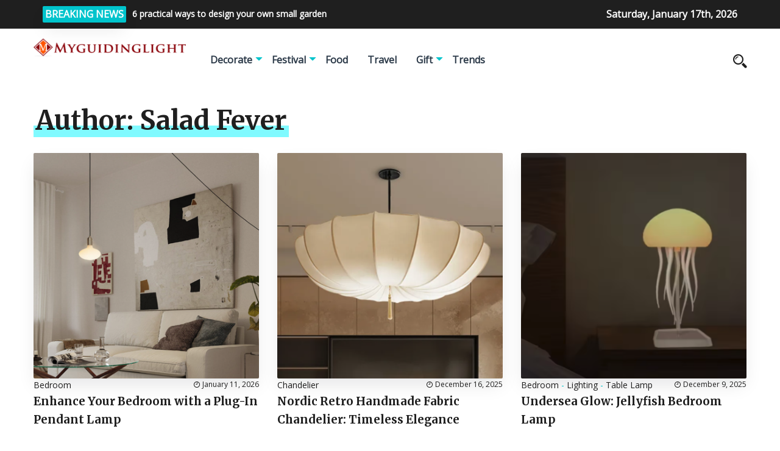

--- FILE ---
content_type: text/html; charset=UTF-8
request_url: https://www.myguidinglight.org/author/chloe/
body_size: 10197
content:
<!DOCTYPE html>
<html>
	<head lang="en-US" prefix="og: https://ogp.me/ns#">
        <meta charset="UTF-8" />

		<!-- Mobile Specific Data -->
		<meta name="viewport" content="width=device-width, initial-scale=1.0">
		<meta http-equiv="X-UA-Compatible" content="ie=edge">
        
<!-- Search Engine Optimization by Rank Math - https://s.rankmath.com/home -->
<title>Salad Fever - Myguidinglight</title>
<meta name="robots" content="follow, noindex"/>
<meta property="og:locale" content="en_US" />
<meta property="og:type" content="profile" />
<meta property="og:title" content="Salad Fever - Myguidinglight" />
<meta property="og:url" content="https://www.myguidinglight.org/author/chloe/" />
<meta property="og:site_name" content="Myguidinglight" />
<meta name="twitter:card" content="summary_large_image" />
<meta name="twitter:title" content="Salad Fever - Myguidinglight" />
<meta name="twitter:label1" content="Name" />
<meta name="twitter:data1" content="Salad Fever" />
<meta name="twitter:label2" content="Posts" />
<meta name="twitter:data2" content="1425" />
<script type="application/ld+json" class="rank-math-schema">{"@context":"https://schema.org","@graph":[{"@type":"Person","@id":"https://www.myguidinglight.org/#person","name":"My WordPress","image":{"@type":"ImageObject","@id":"https://www.myguidinglight.org/#logo","url":"https://www.myguidinglight.org/wp-content/uploads/2022/05/Myguidinglight1-1-150x71.png","contentUrl":"https://www.myguidinglight.org/wp-content/uploads/2022/05/Myguidinglight1-1-150x71.png","caption":"My WordPress","inLanguage":"en-US"}},{"@type":"WebSite","@id":"https://www.myguidinglight.org/#website","url":"https://www.myguidinglight.org","name":"My WordPress","publisher":{"@id":"https://www.myguidinglight.org/#person"},"inLanguage":"en-US"},{"@type":"ProfilePage","@id":"https://www.myguidinglight.org/author/chloe/#webpage","url":"https://www.myguidinglight.org/author/chloe/","name":"Salad Fever - Myguidinglight","isPartOf":{"@id":"https://www.myguidinglight.org/#website"},"inLanguage":"en-US"},{"@type":"Person","@id":"https://www.myguidinglight.org/author/chloe/","name":"Salad Fever","url":"https://www.myguidinglight.org/author/chloe/","image":{"@type":"ImageObject","@id":"https://secure.gravatar.com/avatar/e2003ec88b791fa240ac8b0b05d8d164?s=96&amp;d=mm&amp;r=g","url":"https://secure.gravatar.com/avatar/e2003ec88b791fa240ac8b0b05d8d164?s=96&amp;d=mm&amp;r=g","caption":"Salad Fever","inLanguage":"en-US"},"sameAs":["https://www.myguidinglight.org"],"mainEntityOfPage":{"@id":"https://www.myguidinglight.org/author/chloe/#webpage"}}]}</script>
<!-- /Rank Math WordPress SEO plugin -->

<link rel='dns-prefetch' href='//fonts.googleapis.com' />
<link rel="alternate" type="application/rss+xml" title="Myguidinglight &raquo; Feed" href="https://www.myguidinglight.org/feed/" />
<link rel="alternate" type="application/rss+xml" title="Myguidinglight &raquo; Comments Feed" href="https://www.myguidinglight.org/comments/feed/" />
<link rel="alternate" type="application/rss+xml" title="Myguidinglight &raquo; Posts by Salad Fever Feed" href="https://www.myguidinglight.org/author/chloe/feed/" />
<script type="text/javascript">
window._wpemojiSettings = {"baseUrl":"https:\/\/s.w.org\/images\/core\/emoji\/14.0.0\/72x72\/","ext":".png","svgUrl":"https:\/\/s.w.org\/images\/core\/emoji\/14.0.0\/svg\/","svgExt":".svg","source":{"concatemoji":"https:\/\/www.myguidinglight.org\/wp-includes\/js\/wp-emoji-release.min.js?ver=6.3.2"}};
/*! This file is auto-generated */
!function(i,n){var o,s,e;function c(e){try{var t={supportTests:e,timestamp:(new Date).valueOf()};sessionStorage.setItem(o,JSON.stringify(t))}catch(e){}}function p(e,t,n){e.clearRect(0,0,e.canvas.width,e.canvas.height),e.fillText(t,0,0);var t=new Uint32Array(e.getImageData(0,0,e.canvas.width,e.canvas.height).data),r=(e.clearRect(0,0,e.canvas.width,e.canvas.height),e.fillText(n,0,0),new Uint32Array(e.getImageData(0,0,e.canvas.width,e.canvas.height).data));return t.every(function(e,t){return e===r[t]})}function u(e,t,n){switch(t){case"flag":return n(e,"\ud83c\udff3\ufe0f\u200d\u26a7\ufe0f","\ud83c\udff3\ufe0f\u200b\u26a7\ufe0f")?!1:!n(e,"\ud83c\uddfa\ud83c\uddf3","\ud83c\uddfa\u200b\ud83c\uddf3")&&!n(e,"\ud83c\udff4\udb40\udc67\udb40\udc62\udb40\udc65\udb40\udc6e\udb40\udc67\udb40\udc7f","\ud83c\udff4\u200b\udb40\udc67\u200b\udb40\udc62\u200b\udb40\udc65\u200b\udb40\udc6e\u200b\udb40\udc67\u200b\udb40\udc7f");case"emoji":return!n(e,"\ud83e\udef1\ud83c\udffb\u200d\ud83e\udef2\ud83c\udfff","\ud83e\udef1\ud83c\udffb\u200b\ud83e\udef2\ud83c\udfff")}return!1}function f(e,t,n){var r="undefined"!=typeof WorkerGlobalScope&&self instanceof WorkerGlobalScope?new OffscreenCanvas(300,150):i.createElement("canvas"),a=r.getContext("2d",{willReadFrequently:!0}),o=(a.textBaseline="top",a.font="600 32px Arial",{});return e.forEach(function(e){o[e]=t(a,e,n)}),o}function t(e){var t=i.createElement("script");t.src=e,t.defer=!0,i.head.appendChild(t)}"undefined"!=typeof Promise&&(o="wpEmojiSettingsSupports",s=["flag","emoji"],n.supports={everything:!0,everythingExceptFlag:!0},e=new Promise(function(e){i.addEventListener("DOMContentLoaded",e,{once:!0})}),new Promise(function(t){var n=function(){try{var e=JSON.parse(sessionStorage.getItem(o));if("object"==typeof e&&"number"==typeof e.timestamp&&(new Date).valueOf()<e.timestamp+604800&&"object"==typeof e.supportTests)return e.supportTests}catch(e){}return null}();if(!n){if("undefined"!=typeof Worker&&"undefined"!=typeof OffscreenCanvas&&"undefined"!=typeof URL&&URL.createObjectURL&&"undefined"!=typeof Blob)try{var e="postMessage("+f.toString()+"("+[JSON.stringify(s),u.toString(),p.toString()].join(",")+"));",r=new Blob([e],{type:"text/javascript"}),a=new Worker(URL.createObjectURL(r),{name:"wpTestEmojiSupports"});return void(a.onmessage=function(e){c(n=e.data),a.terminate(),t(n)})}catch(e){}c(n=f(s,u,p))}t(n)}).then(function(e){for(var t in e)n.supports[t]=e[t],n.supports.everything=n.supports.everything&&n.supports[t],"flag"!==t&&(n.supports.everythingExceptFlag=n.supports.everythingExceptFlag&&n.supports[t]);n.supports.everythingExceptFlag=n.supports.everythingExceptFlag&&!n.supports.flag,n.DOMReady=!1,n.readyCallback=function(){n.DOMReady=!0}}).then(function(){return e}).then(function(){var e;n.supports.everything||(n.readyCallback(),(e=n.source||{}).concatemoji?t(e.concatemoji):e.wpemoji&&e.twemoji&&(t(e.twemoji),t(e.wpemoji)))}))}((window,document),window._wpemojiSettings);
</script>
<style type="text/css">
img.wp-smiley,
img.emoji {
	display: inline !important;
	border: none !important;
	box-shadow: none !important;
	height: 1em !important;
	width: 1em !important;
	margin: 0 0.07em !important;
	vertical-align: -0.1em !important;
	background: none !important;
	padding: 0 !important;
}
</style>
	<link rel='stylesheet' id='wp-block-library-css' href='https://www.myguidinglight.org/wp-includes/css/dist/block-library/style.min.css?ver=6.3.2' type='text/css' media='all' />
<style id='wp-block-library-inline-css' type='text/css'>
.has-text-align-justify{text-align:justify;}
</style>
<link rel='stylesheet' id='mediaelement-css' href='https://www.myguidinglight.org/wp-includes/js/mediaelement/mediaelementplayer-legacy.min.css?ver=4.2.17' type='text/css' media='all' />
<link rel='stylesheet' id='wp-mediaelement-css' href='https://www.myguidinglight.org/wp-includes/js/mediaelement/wp-mediaelement.min.css?ver=6.3.2' type='text/css' media='all' />
<style id='classic-theme-styles-inline-css' type='text/css'>
/*! This file is auto-generated */
.wp-block-button__link{color:#fff;background-color:#32373c;border-radius:9999px;box-shadow:none;text-decoration:none;padding:calc(.667em + 2px) calc(1.333em + 2px);font-size:1.125em}.wp-block-file__button{background:#32373c;color:#fff;text-decoration:none}
</style>
<style id='global-styles-inline-css' type='text/css'>
body{--wp--preset--color--black: #000000;--wp--preset--color--cyan-bluish-gray: #abb8c3;--wp--preset--color--white: #ffffff;--wp--preset--color--pale-pink: #f78da7;--wp--preset--color--vivid-red: #cf2e2e;--wp--preset--color--luminous-vivid-orange: #ff6900;--wp--preset--color--luminous-vivid-amber: #fcb900;--wp--preset--color--light-green-cyan: #7bdcb5;--wp--preset--color--vivid-green-cyan: #00d084;--wp--preset--color--pale-cyan-blue: #8ed1fc;--wp--preset--color--vivid-cyan-blue: #0693e3;--wp--preset--color--vivid-purple: #9b51e0;--wp--preset--gradient--vivid-cyan-blue-to-vivid-purple: linear-gradient(135deg,rgba(6,147,227,1) 0%,rgb(155,81,224) 100%);--wp--preset--gradient--light-green-cyan-to-vivid-green-cyan: linear-gradient(135deg,rgb(122,220,180) 0%,rgb(0,208,130) 100%);--wp--preset--gradient--luminous-vivid-amber-to-luminous-vivid-orange: linear-gradient(135deg,rgba(252,185,0,1) 0%,rgba(255,105,0,1) 100%);--wp--preset--gradient--luminous-vivid-orange-to-vivid-red: linear-gradient(135deg,rgba(255,105,0,1) 0%,rgb(207,46,46) 100%);--wp--preset--gradient--very-light-gray-to-cyan-bluish-gray: linear-gradient(135deg,rgb(238,238,238) 0%,rgb(169,184,195) 100%);--wp--preset--gradient--cool-to-warm-spectrum: linear-gradient(135deg,rgb(74,234,220) 0%,rgb(151,120,209) 20%,rgb(207,42,186) 40%,rgb(238,44,130) 60%,rgb(251,105,98) 80%,rgb(254,248,76) 100%);--wp--preset--gradient--blush-light-purple: linear-gradient(135deg,rgb(255,206,236) 0%,rgb(152,150,240) 100%);--wp--preset--gradient--blush-bordeaux: linear-gradient(135deg,rgb(254,205,165) 0%,rgb(254,45,45) 50%,rgb(107,0,62) 100%);--wp--preset--gradient--luminous-dusk: linear-gradient(135deg,rgb(255,203,112) 0%,rgb(199,81,192) 50%,rgb(65,88,208) 100%);--wp--preset--gradient--pale-ocean: linear-gradient(135deg,rgb(255,245,203) 0%,rgb(182,227,212) 50%,rgb(51,167,181) 100%);--wp--preset--gradient--electric-grass: linear-gradient(135deg,rgb(202,248,128) 0%,rgb(113,206,126) 100%);--wp--preset--gradient--midnight: linear-gradient(135deg,rgb(2,3,129) 0%,rgb(40,116,252) 100%);--wp--preset--font-size--small: 13px;--wp--preset--font-size--medium: 20px;--wp--preset--font-size--large: 36px;--wp--preset--font-size--x-large: 42px;--wp--preset--spacing--20: 0.44rem;--wp--preset--spacing--30: 0.67rem;--wp--preset--spacing--40: 1rem;--wp--preset--spacing--50: 1.5rem;--wp--preset--spacing--60: 2.25rem;--wp--preset--spacing--70: 3.38rem;--wp--preset--spacing--80: 5.06rem;--wp--preset--shadow--natural: 6px 6px 9px rgba(0, 0, 0, 0.2);--wp--preset--shadow--deep: 12px 12px 50px rgba(0, 0, 0, 0.4);--wp--preset--shadow--sharp: 6px 6px 0px rgba(0, 0, 0, 0.2);--wp--preset--shadow--outlined: 6px 6px 0px -3px rgba(255, 255, 255, 1), 6px 6px rgba(0, 0, 0, 1);--wp--preset--shadow--crisp: 6px 6px 0px rgba(0, 0, 0, 1);}:where(.is-layout-flex){gap: 0.5em;}:where(.is-layout-grid){gap: 0.5em;}body .is-layout-flow > .alignleft{float: left;margin-inline-start: 0;margin-inline-end: 2em;}body .is-layout-flow > .alignright{float: right;margin-inline-start: 2em;margin-inline-end: 0;}body .is-layout-flow > .aligncenter{margin-left: auto !important;margin-right: auto !important;}body .is-layout-constrained > .alignleft{float: left;margin-inline-start: 0;margin-inline-end: 2em;}body .is-layout-constrained > .alignright{float: right;margin-inline-start: 2em;margin-inline-end: 0;}body .is-layout-constrained > .aligncenter{margin-left: auto !important;margin-right: auto !important;}body .is-layout-constrained > :where(:not(.alignleft):not(.alignright):not(.alignfull)){max-width: var(--wp--style--global--content-size);margin-left: auto !important;margin-right: auto !important;}body .is-layout-constrained > .alignwide{max-width: var(--wp--style--global--wide-size);}body .is-layout-flex{display: flex;}body .is-layout-flex{flex-wrap: wrap;align-items: center;}body .is-layout-flex > *{margin: 0;}body .is-layout-grid{display: grid;}body .is-layout-grid > *{margin: 0;}:where(.wp-block-columns.is-layout-flex){gap: 2em;}:where(.wp-block-columns.is-layout-grid){gap: 2em;}:where(.wp-block-post-template.is-layout-flex){gap: 1.25em;}:where(.wp-block-post-template.is-layout-grid){gap: 1.25em;}.has-black-color{color: var(--wp--preset--color--black) !important;}.has-cyan-bluish-gray-color{color: var(--wp--preset--color--cyan-bluish-gray) !important;}.has-white-color{color: var(--wp--preset--color--white) !important;}.has-pale-pink-color{color: var(--wp--preset--color--pale-pink) !important;}.has-vivid-red-color{color: var(--wp--preset--color--vivid-red) !important;}.has-luminous-vivid-orange-color{color: var(--wp--preset--color--luminous-vivid-orange) !important;}.has-luminous-vivid-amber-color{color: var(--wp--preset--color--luminous-vivid-amber) !important;}.has-light-green-cyan-color{color: var(--wp--preset--color--light-green-cyan) !important;}.has-vivid-green-cyan-color{color: var(--wp--preset--color--vivid-green-cyan) !important;}.has-pale-cyan-blue-color{color: var(--wp--preset--color--pale-cyan-blue) !important;}.has-vivid-cyan-blue-color{color: var(--wp--preset--color--vivid-cyan-blue) !important;}.has-vivid-purple-color{color: var(--wp--preset--color--vivid-purple) !important;}.has-black-background-color{background-color: var(--wp--preset--color--black) !important;}.has-cyan-bluish-gray-background-color{background-color: var(--wp--preset--color--cyan-bluish-gray) !important;}.has-white-background-color{background-color: var(--wp--preset--color--white) !important;}.has-pale-pink-background-color{background-color: var(--wp--preset--color--pale-pink) !important;}.has-vivid-red-background-color{background-color: var(--wp--preset--color--vivid-red) !important;}.has-luminous-vivid-orange-background-color{background-color: var(--wp--preset--color--luminous-vivid-orange) !important;}.has-luminous-vivid-amber-background-color{background-color: var(--wp--preset--color--luminous-vivid-amber) !important;}.has-light-green-cyan-background-color{background-color: var(--wp--preset--color--light-green-cyan) !important;}.has-vivid-green-cyan-background-color{background-color: var(--wp--preset--color--vivid-green-cyan) !important;}.has-pale-cyan-blue-background-color{background-color: var(--wp--preset--color--pale-cyan-blue) !important;}.has-vivid-cyan-blue-background-color{background-color: var(--wp--preset--color--vivid-cyan-blue) !important;}.has-vivid-purple-background-color{background-color: var(--wp--preset--color--vivid-purple) !important;}.has-black-border-color{border-color: var(--wp--preset--color--black) !important;}.has-cyan-bluish-gray-border-color{border-color: var(--wp--preset--color--cyan-bluish-gray) !important;}.has-white-border-color{border-color: var(--wp--preset--color--white) !important;}.has-pale-pink-border-color{border-color: var(--wp--preset--color--pale-pink) !important;}.has-vivid-red-border-color{border-color: var(--wp--preset--color--vivid-red) !important;}.has-luminous-vivid-orange-border-color{border-color: var(--wp--preset--color--luminous-vivid-orange) !important;}.has-luminous-vivid-amber-border-color{border-color: var(--wp--preset--color--luminous-vivid-amber) !important;}.has-light-green-cyan-border-color{border-color: var(--wp--preset--color--light-green-cyan) !important;}.has-vivid-green-cyan-border-color{border-color: var(--wp--preset--color--vivid-green-cyan) !important;}.has-pale-cyan-blue-border-color{border-color: var(--wp--preset--color--pale-cyan-blue) !important;}.has-vivid-cyan-blue-border-color{border-color: var(--wp--preset--color--vivid-cyan-blue) !important;}.has-vivid-purple-border-color{border-color: var(--wp--preset--color--vivid-purple) !important;}.has-vivid-cyan-blue-to-vivid-purple-gradient-background{background: var(--wp--preset--gradient--vivid-cyan-blue-to-vivid-purple) !important;}.has-light-green-cyan-to-vivid-green-cyan-gradient-background{background: var(--wp--preset--gradient--light-green-cyan-to-vivid-green-cyan) !important;}.has-luminous-vivid-amber-to-luminous-vivid-orange-gradient-background{background: var(--wp--preset--gradient--luminous-vivid-amber-to-luminous-vivid-orange) !important;}.has-luminous-vivid-orange-to-vivid-red-gradient-background{background: var(--wp--preset--gradient--luminous-vivid-orange-to-vivid-red) !important;}.has-very-light-gray-to-cyan-bluish-gray-gradient-background{background: var(--wp--preset--gradient--very-light-gray-to-cyan-bluish-gray) !important;}.has-cool-to-warm-spectrum-gradient-background{background: var(--wp--preset--gradient--cool-to-warm-spectrum) !important;}.has-blush-light-purple-gradient-background{background: var(--wp--preset--gradient--blush-light-purple) !important;}.has-blush-bordeaux-gradient-background{background: var(--wp--preset--gradient--blush-bordeaux) !important;}.has-luminous-dusk-gradient-background{background: var(--wp--preset--gradient--luminous-dusk) !important;}.has-pale-ocean-gradient-background{background: var(--wp--preset--gradient--pale-ocean) !important;}.has-electric-grass-gradient-background{background: var(--wp--preset--gradient--electric-grass) !important;}.has-midnight-gradient-background{background: var(--wp--preset--gradient--midnight) !important;}.has-small-font-size{font-size: var(--wp--preset--font-size--small) !important;}.has-medium-font-size{font-size: var(--wp--preset--font-size--medium) !important;}.has-large-font-size{font-size: var(--wp--preset--font-size--large) !important;}.has-x-large-font-size{font-size: var(--wp--preset--font-size--x-large) !important;}
.wp-block-navigation a:where(:not(.wp-element-button)){color: inherit;}
:where(.wp-block-post-template.is-layout-flex){gap: 1.25em;}:where(.wp-block-post-template.is-layout-grid){gap: 1.25em;}
:where(.wp-block-columns.is-layout-flex){gap: 2em;}:where(.wp-block-columns.is-layout-grid){gap: 2em;}
.wp-block-pullquote{font-size: 1.5em;line-height: 1.6;}
</style>
<link rel='stylesheet' id='prem-gfonts-css' href='https://fonts.googleapis.com/css?family=Merriweather%3Awght%40300%2C400%2C700%7COpen+Sans%3Awght%40300%3B400%3B600%3B700&#038;subset=cyrillic-ext%2Ccyrillic%2Cvietnamese%2Clatin-ext%2Clatin&#038;ver=1.0.0' type='text/css' media='all' />
<link rel='stylesheet' id='prem-normalize-css' href='https://www.myguidinglight.org/wp-content/themes/prem-blog/assets/css/normalize.css?ver=1.5' type='text/css' media='all' />
<link rel='stylesheet' id='prem-icofont-css' href='https://www.myguidinglight.org/wp-content/themes/prem-blog/assets/css/icofont.min.css?ver=1.5' type='text/css' media='all' />
<link rel='stylesheet' id='prem-bootstrap-grid-css' href='https://www.myguidinglight.org/wp-content/themes/prem-blog/assets/css/bootstrap-grid.css?ver=1.0.0' type='text/css' media='all' />
<link rel='stylesheet' id='prem-main-style-css' href='https://www.myguidinglight.org/wp-content/themes/prem-blog/assets/css/main.css?ver=1.5' type='text/css' media='all' />
<link rel='stylesheet' id='prem-slick-css' href='https://www.myguidinglight.org/wp-content/themes/prem-blog/assets/css/slick.css?ver=1.5' type='text/css' media='all' />
<link rel='stylesheet' id='prem-slick-theme-css' href='https://www.myguidinglight.org/wp-content/themes/prem-blog/assets/css/slick-theme.css?ver=1.5' type='text/css' media='all' />
<link rel='stylesheet' id='prem-style-css-css' href='https://www.myguidinglight.org/wp-content/themes/prem-blog/style.css?ver=1.5' type='text/css' media='all' />
<link rel='stylesheet' id='jetpack_css-css' href='https://www.myguidinglight.org/wp-content/plugins/jetpack/css/jetpack.css?ver=11.2' type='text/css' media='all' />
<script type='text/javascript' src='https://www.myguidinglight.org/wp-includes/js/jquery/jquery.min.js?ver=3.7.0' id='jquery-core-js'></script>
<script type='text/javascript' src='https://www.myguidinglight.org/wp-includes/js/jquery/jquery-migrate.min.js?ver=3.4.1' id='jquery-migrate-js'></script>
<script type='text/javascript' id='afp_script-js-extra'>
/* <![CDATA[ */
var afp_vars = {"afp_nonce":"2a3067df45","afp_ajax_url":"https:\/\/www.myguidinglight.org\/wp-admin\/admin-ajax.php"};
/* ]]> */
</script>
<script type='text/javascript' src='https://www.myguidinglight.org/wp-content/themes/prem-blog/assets/js/ajax-filter-post.js' id='afp_script-js'></script>
<link rel="https://api.w.org/" href="https://www.myguidinglight.org/wp-json/" /><link rel="alternate" type="application/json" href="https://www.myguidinglight.org/wp-json/wp/v2/users/1" /><link rel="EditURI" type="application/rsd+xml" title="RSD" href="https://www.myguidinglight.org/xmlrpc.php?rsd" />
<meta name="generator" content="WordPress 6.3.2" />
<style>img#wpstats{display:none}</style>
	<link rel="icon" href="https://www.myguidinglight.org/wp-content/uploads/2022/05/cropped-myguidinglight3-32x32.png" sizes="32x32" />
<link rel="icon" href="https://www.myguidinglight.org/wp-content/uploads/2022/05/cropped-myguidinglight3-192x192.png" sizes="192x192" />
<link rel="apple-touch-icon" href="https://www.myguidinglight.org/wp-content/uploads/2022/05/cropped-myguidinglight3-180x180.png" />
<meta name="msapplication-TileImage" content="https://www.myguidinglight.org/wp-content/uploads/2022/05/cropped-myguidinglight3-270x270.png" />
	</head>
	<body class="archive author author-chloe author-1 wp-custom-logo wp-embed-responsive">
                <a class="skip-link" href="#content">
        Skip to content</a>
		<div class="mobile-menu-overlay"></div>
      <div class="ct-topbar">
    <div class="container">
        <div class="col-md-8">
            <div class="ct-header-left clearfix">
                <div class="ct-breaking-title">
                    <p>BREAKING NEWS</p>
                </div>
            <div class="ct-breaking-container clearfix">
                            <div class="ct-breaking-post-title">
                    <a href="https://www.myguidinglight.org/2021/04/25/6-practical-ways-to-design-your-own-small-garden/"><p>6 practical ways to design your own small garden</p></a>
                </div>
                                <div class="ct-breaking-post-title">
                    <a href="https://www.myguidinglight.org/2021/07/19/bedroom-background-wall-design-tips/"><p>Bedroom background wall design Tips</p></a>
                </div>
                                <div class="ct-breaking-post-title">
                    <a href="https://www.myguidinglight.org/2021/10/08/beautiful-kitchen-designs-will-make-you-fall-in-love-with-cooking/"><p>Beautiful kitchen designs will make you fall in love with cooking</p></a>
                </div>
                                <div class="ct-breaking-post-title">
                    <a href="https://www.myguidinglight.org/2021/11/25/delicious-and-easy-dinner-ideas-for-you/"><p>Delicious and easy dinner ideas for you</p></a>
                </div>
                                        </div>


            </div><!-- /.ct-header-left -->
        </div>

        <div class="col-md-4">
            <div class="ct-header-right">
                <span id="ct-datetime">Saturday, January 17th, 2026</span>
            </div><!-- /.ct-header-right -->
        </div>
    </div><!-- /.ct-topbar -->
</div>
	    <header class="site-header">
	        <div class="container">
	            <div class="row vertical-align">
	                <div class="col-md-12 header-left clearfix">
	                	<div class="site-branding">
    <a href="https://www.myguidinglight.org/" class="custom-logo-link" rel="home"><img width="546" height="71" src="https://www.myguidinglight.org/wp-content/uploads/2022/05/Myguidinglight1-1.png" class="custom-logo" alt="Myguidinglight" decoding="async" srcset="https://www.myguidinglight.org/wp-content/uploads/2022/05/Myguidinglight1-1.png 546w, https://www.myguidinglight.org/wp-content/uploads/2022/05/Myguidinglight1-1-300x39.png 300w" sizes="(max-width: 546px) 100vw, 546px" /></a></div><!-- /.site-branding -->
		                <nav class="site-navigation">
		                	<nav class="menu-menu-container"><ul id="menu-menu" class="main-nav"><li id="menu-item-8" class="menu-item menu-item-type-taxonomy menu-item-object-category menu-item-has-children menu-item-8"><a href="https://www.myguidinglight.org/category/decorate/">Decorate</a>
<ul class="sub-menu">
	<li id="menu-item-9" class="menu-item menu-item-type-taxonomy menu-item-object-category menu-item-has-children menu-item-9"><a href="https://www.myguidinglight.org/category/decorate/room/">Room</a>
	<ul class="sub-menu">
		<li id="menu-item-10" class="menu-item menu-item-type-taxonomy menu-item-object-category menu-item-10"><a href="https://www.myguidinglight.org/category/decorate/room/bedroom/">Bedroom</a></li>
		<li id="menu-item-11" class="menu-item menu-item-type-taxonomy menu-item-object-category menu-item-11"><a href="https://www.myguidinglight.org/category/decorate/room/kitchen/">Kitchen</a></li>
		<li id="menu-item-12" class="menu-item menu-item-type-taxonomy menu-item-object-category menu-item-12"><a href="https://www.myguidinglight.org/category/decorate/room/living-room/">Living Room</a></li>
		<li id="menu-item-13" class="menu-item menu-item-type-taxonomy menu-item-object-category menu-item-13"><a href="https://www.myguidinglight.org/category/decorate/room/study-room/">Study Room</a></li>
		<li id="menu-item-14" class="menu-item menu-item-type-taxonomy menu-item-object-category menu-item-14"><a href="https://www.myguidinglight.org/category/decorate/room/corridor/">Corridor</a></li>
		<li id="menu-item-15" class="menu-item menu-item-type-taxonomy menu-item-object-category menu-item-15"><a href="https://www.myguidinglight.org/category/decorate/room/bathroom/">Bathroom</a></li>
		<li id="menu-item-17" class="menu-item menu-item-type-taxonomy menu-item-object-category menu-item-17"><a href="https://www.myguidinglight.org/category/decorate/room/garden/">Garden</a></li>
		<li id="menu-item-18" class="menu-item menu-item-type-taxonomy menu-item-object-category menu-item-18"><a href="https://www.myguidinglight.org/category/decorate/room/yard/">Yard</a></li>
	</ul>
</li>
	<li id="menu-item-19" class="menu-item menu-item-type-taxonomy menu-item-object-category menu-item-has-children menu-item-19"><a href="https://www.myguidinglight.org/category/decorate/lighting/">Lighting</a>
	<ul class="sub-menu">
		<li id="menu-item-20" class="menu-item menu-item-type-taxonomy menu-item-object-category menu-item-20"><a href="https://www.myguidinglight.org/category/decorate/lighting/pendant-light/">Pendant Light</a></li>
		<li id="menu-item-21" class="menu-item menu-item-type-taxonomy menu-item-object-category menu-item-21"><a href="https://www.myguidinglight.org/category/decorate/lighting/wall-lamp/">Wall Lamp</a></li>
		<li id="menu-item-22" class="menu-item menu-item-type-taxonomy menu-item-object-category menu-item-22"><a href="https://www.myguidinglight.org/category/decorate/lighting/table-lamp/">Table Lamp</a></li>
		<li id="menu-item-23" class="menu-item menu-item-type-taxonomy menu-item-object-category menu-item-23"><a href="https://www.myguidinglight.org/category/decorate/lighting/ceiling-light/">Ceiling Light</a></li>
		<li id="menu-item-24" class="menu-item menu-item-type-taxonomy menu-item-object-category menu-item-24"><a href="https://www.myguidinglight.org/category/decorate/lighting/chandelier/">Chandelier</a></li>
		<li id="menu-item-25" class="menu-item menu-item-type-taxonomy menu-item-object-category menu-item-25"><a href="https://www.myguidinglight.org/category/decorate/lighting/track-lighting/">Track Lighting</a></li>
		<li id="menu-item-26" class="menu-item menu-item-type-taxonomy menu-item-object-category menu-item-26"><a href="https://www.myguidinglight.org/category/decorate/lighting/downlight/">Downlight</a></li>
		<li id="menu-item-27" class="menu-item menu-item-type-taxonomy menu-item-object-category menu-item-27"><a href="https://www.myguidinglight.org/category/decorate/lighting/outdoor-light/">Outdoor Light</a></li>
	</ul>
</li>
</ul>
</li>
<li id="menu-item-28" class="menu-item menu-item-type-taxonomy menu-item-object-category menu-item-has-children menu-item-28"><a href="https://www.myguidinglight.org/category/festival/">Festival</a>
<ul class="sub-menu">
	<li id="menu-item-29" class="menu-item menu-item-type-taxonomy menu-item-object-category menu-item-29"><a href="https://www.myguidinglight.org/category/festival/easter/">Easter</a></li>
	<li id="menu-item-30" class="menu-item menu-item-type-taxonomy menu-item-object-category menu-item-30"><a href="https://www.myguidinglight.org/category/festival/mothers-day/">Mother&#8217;s Day</a></li>
	<li id="menu-item-31" class="menu-item menu-item-type-taxonomy menu-item-object-category menu-item-31"><a href="https://www.myguidinglight.org/category/festival/fathers-day/">Father&#8217;s Day</a></li>
	<li id="menu-item-32" class="menu-item menu-item-type-taxonomy menu-item-object-category menu-item-32"><a href="https://www.myguidinglight.org/category/festival/childrens-day/">Children&#8217;s Day</a></li>
	<li id="menu-item-33" class="menu-item menu-item-type-taxonomy menu-item-object-category menu-item-33"><a href="https://www.myguidinglight.org/category/festival/black-friday/">Black Friday</a></li>
	<li id="menu-item-34" class="menu-item menu-item-type-taxonomy menu-item-object-category menu-item-34"><a href="https://www.myguidinglight.org/category/festival/cyber-monday/">Cyber Monday</a></li>
	<li id="menu-item-35" class="menu-item menu-item-type-taxonomy menu-item-object-category menu-item-35"><a href="https://www.myguidinglight.org/category/festival/christmas/">Christmas</a></li>
	<li id="menu-item-36" class="menu-item menu-item-type-taxonomy menu-item-object-category menu-item-36"><a href="https://www.myguidinglight.org/category/festival/valentines-day/">Valentine&#8217;s Day</a></li>
</ul>
</li>
<li id="menu-item-37" class="menu-item menu-item-type-taxonomy menu-item-object-category menu-item-37"><a href="https://www.myguidinglight.org/category/food/">Food</a></li>
<li id="menu-item-38" class="menu-item menu-item-type-taxonomy menu-item-object-category menu-item-38"><a href="https://www.myguidinglight.org/category/travel/">Travel</a></li>
<li id="menu-item-39" class="menu-item menu-item-type-taxonomy menu-item-object-category menu-item-has-children menu-item-39"><a href="https://www.myguidinglight.org/category/gift/">Gift</a>
<ul class="sub-menu">
	<li id="menu-item-40" class="menu-item menu-item-type-taxonomy menu-item-object-category menu-item-40"><a href="https://www.myguidinglight.org/category/gift/birthday-gift/">Birthday Gift</a></li>
	<li id="menu-item-41" class="menu-item menu-item-type-taxonomy menu-item-object-category menu-item-41"><a href="https://www.myguidinglight.org/category/gift/festival-gift/">Festival Gift</a></li>
	<li id="menu-item-42" class="menu-item menu-item-type-taxonomy menu-item-object-category menu-item-42"><a href="https://www.myguidinglight.org/category/gift/new-home-gift/">New Home Gift</a></li>
	<li id="menu-item-43" class="menu-item menu-item-type-taxonomy menu-item-object-category menu-item-43"><a href="https://www.myguidinglight.org/category/gift/new-years-gift/">New Year&#8217;s Gift</a></li>
</ul>
</li>
<li id="menu-item-44" class="menu-item menu-item-type-taxonomy menu-item-object-category menu-item-44"><a href="https://www.myguidinglight.org/category/trends/">Trends</a></li>
</ul></nav>	                	</nav>
	                	<div class="prr-iconset desktop clearfix">
							<div class="prr-social">
										               </div><!-- .prr-social -->
							<div class="prr-useful">
								<a href="#" class="js-search-icon"><span class="search-icon"><span class="icon icofont-search-2"></span></span></a>
							</div><!-- .prr-useful -->

                            <div class="search-dropdown search-default">
                                <div class="header-search-form clearfix">
                                    <form role="search" method="get" class="search-form" action="https://www.myguidinglight.org/">
				<label>
					<span class="screen-reader-text">Search for:</span>
					<input type="search" class="search-field" placeholder="Search &hellip;" value="" name="s" />
				</label>
				<input type="submit" class="search-submit" value="Search" />
			</form>                                    <a href="#" class="prr-icon-close"><span class="icofont-close"></span></a>
                                </div><!-- /.search-form -->
                            </div><!-- /.search-dropdown -->
	                	</div><!-- .prr-iconset -->

                        <a href="#" class="menubar-right"><span class="icon icofont-navigation-menu"></span></a>
	                </div><!-- .col-md-12 -->

	            </div><!-- .row -->
	        </div><!-- .container -->

	        <div class="container mobile-menu-container">
			    <div class="row">
				    <div class="mobile-navigation">
		        		<nav class="nav-parent">
				            <ul id="menu-menu-1" class="mobile-nav"><li class="menu-item menu-item-type-taxonomy menu-item-object-category menu-item-has-children menu-item-8"><a href="https://www.myguidinglight.org/category/decorate/">Decorate</a>
<ul class="sub-menu">
	<li class="menu-item menu-item-type-taxonomy menu-item-object-category menu-item-has-children menu-item-9"><a href="https://www.myguidinglight.org/category/decorate/room/">Room</a>
	<ul class="sub-menu">
		<li class="menu-item menu-item-type-taxonomy menu-item-object-category menu-item-10"><a href="https://www.myguidinglight.org/category/decorate/room/bedroom/">Bedroom</a></li>
		<li class="menu-item menu-item-type-taxonomy menu-item-object-category menu-item-11"><a href="https://www.myguidinglight.org/category/decorate/room/kitchen/">Kitchen</a></li>
		<li class="menu-item menu-item-type-taxonomy menu-item-object-category menu-item-12"><a href="https://www.myguidinglight.org/category/decorate/room/living-room/">Living Room</a></li>
		<li class="menu-item menu-item-type-taxonomy menu-item-object-category menu-item-13"><a href="https://www.myguidinglight.org/category/decorate/room/study-room/">Study Room</a></li>
		<li class="menu-item menu-item-type-taxonomy menu-item-object-category menu-item-14"><a href="https://www.myguidinglight.org/category/decorate/room/corridor/">Corridor</a></li>
		<li class="menu-item menu-item-type-taxonomy menu-item-object-category menu-item-15"><a href="https://www.myguidinglight.org/category/decorate/room/bathroom/">Bathroom</a></li>
		<li class="menu-item menu-item-type-taxonomy menu-item-object-category menu-item-17"><a href="https://www.myguidinglight.org/category/decorate/room/garden/">Garden</a></li>
		<li class="menu-item menu-item-type-taxonomy menu-item-object-category menu-item-18"><a href="https://www.myguidinglight.org/category/decorate/room/yard/">Yard</a></li>
	</ul>
</li>
	<li class="menu-item menu-item-type-taxonomy menu-item-object-category menu-item-has-children menu-item-19"><a href="https://www.myguidinglight.org/category/decorate/lighting/">Lighting</a>
	<ul class="sub-menu">
		<li class="menu-item menu-item-type-taxonomy menu-item-object-category menu-item-20"><a href="https://www.myguidinglight.org/category/decorate/lighting/pendant-light/">Pendant Light</a></li>
		<li class="menu-item menu-item-type-taxonomy menu-item-object-category menu-item-21"><a href="https://www.myguidinglight.org/category/decorate/lighting/wall-lamp/">Wall Lamp</a></li>
		<li class="menu-item menu-item-type-taxonomy menu-item-object-category menu-item-22"><a href="https://www.myguidinglight.org/category/decorate/lighting/table-lamp/">Table Lamp</a></li>
		<li class="menu-item menu-item-type-taxonomy menu-item-object-category menu-item-23"><a href="https://www.myguidinglight.org/category/decorate/lighting/ceiling-light/">Ceiling Light</a></li>
		<li class="menu-item menu-item-type-taxonomy menu-item-object-category menu-item-24"><a href="https://www.myguidinglight.org/category/decorate/lighting/chandelier/">Chandelier</a></li>
		<li class="menu-item menu-item-type-taxonomy menu-item-object-category menu-item-25"><a href="https://www.myguidinglight.org/category/decorate/lighting/track-lighting/">Track Lighting</a></li>
		<li class="menu-item menu-item-type-taxonomy menu-item-object-category menu-item-26"><a href="https://www.myguidinglight.org/category/decorate/lighting/downlight/">Downlight</a></li>
		<li class="menu-item menu-item-type-taxonomy menu-item-object-category menu-item-27"><a href="https://www.myguidinglight.org/category/decorate/lighting/outdoor-light/">Outdoor Light</a></li>
	</ul>
</li>
</ul>
</li>
<li class="menu-item menu-item-type-taxonomy menu-item-object-category menu-item-has-children menu-item-28"><a href="https://www.myguidinglight.org/category/festival/">Festival</a>
<ul class="sub-menu">
	<li class="menu-item menu-item-type-taxonomy menu-item-object-category menu-item-29"><a href="https://www.myguidinglight.org/category/festival/easter/">Easter</a></li>
	<li class="menu-item menu-item-type-taxonomy menu-item-object-category menu-item-30"><a href="https://www.myguidinglight.org/category/festival/mothers-day/">Mother&#8217;s Day</a></li>
	<li class="menu-item menu-item-type-taxonomy menu-item-object-category menu-item-31"><a href="https://www.myguidinglight.org/category/festival/fathers-day/">Father&#8217;s Day</a></li>
	<li class="menu-item menu-item-type-taxonomy menu-item-object-category menu-item-32"><a href="https://www.myguidinglight.org/category/festival/childrens-day/">Children&#8217;s Day</a></li>
	<li class="menu-item menu-item-type-taxonomy menu-item-object-category menu-item-33"><a href="https://www.myguidinglight.org/category/festival/black-friday/">Black Friday</a></li>
	<li class="menu-item menu-item-type-taxonomy menu-item-object-category menu-item-34"><a href="https://www.myguidinglight.org/category/festival/cyber-monday/">Cyber Monday</a></li>
	<li class="menu-item menu-item-type-taxonomy menu-item-object-category menu-item-35"><a href="https://www.myguidinglight.org/category/festival/christmas/">Christmas</a></li>
	<li class="menu-item menu-item-type-taxonomy menu-item-object-category menu-item-36"><a href="https://www.myguidinglight.org/category/festival/valentines-day/">Valentine&#8217;s Day</a></li>
</ul>
</li>
<li class="menu-item menu-item-type-taxonomy menu-item-object-category menu-item-37"><a href="https://www.myguidinglight.org/category/food/">Food</a></li>
<li class="menu-item menu-item-type-taxonomy menu-item-object-category menu-item-38"><a href="https://www.myguidinglight.org/category/travel/">Travel</a></li>
<li class="menu-item menu-item-type-taxonomy menu-item-object-category menu-item-has-children menu-item-39"><a href="https://www.myguidinglight.org/category/gift/">Gift</a>
<ul class="sub-menu">
	<li class="menu-item menu-item-type-taxonomy menu-item-object-category menu-item-40"><a href="https://www.myguidinglight.org/category/gift/birthday-gift/">Birthday Gift</a></li>
	<li class="menu-item menu-item-type-taxonomy menu-item-object-category menu-item-41"><a href="https://www.myguidinglight.org/category/gift/festival-gift/">Festival Gift</a></li>
	<li class="menu-item menu-item-type-taxonomy menu-item-object-category menu-item-42"><a href="https://www.myguidinglight.org/category/gift/new-home-gift/">New Home Gift</a></li>
	<li class="menu-item menu-item-type-taxonomy menu-item-object-category menu-item-43"><a href="https://www.myguidinglight.org/category/gift/new-years-gift/">New Year&#8217;s Gift</a></li>
</ul>
</li>
<li class="menu-item menu-item-type-taxonomy menu-item-object-category menu-item-44"><a href="https://www.myguidinglight.org/category/trends/">Trends</a></li>
</ul>                            <div class="prr-social">
                                                            </div><!-- .prr-social -->
                            <a href="#" class="menubar-close"><span class="icon icofont-close"></span></a>
		        		</nav>
					</div> <!-- .mobile-navigation -->
			    </div><!-- .row -->
	    	</div><!-- .container -->
	    </header>

<div class="container prr-spacing prr-content-js">
    <div class="row">
        <div class="col-md-12">
                        <div class="prr-archive-title">
                <h1> <span class="prr-title">Author: <span>Salad Fever</span></span></h1>                            </div><!-- .prr-section-intro -->
                        <div class="row">
                                <div class="col-md-4">
    <div class="prr-post-excerpt">
                    <div class="featured-single-image">
                <a href="https://www.myguidinglight.org/2026/01/11/enhance-your-bedroom-with-a-plug-in-pendant-lamp/"><img width="400" height="400" src="https://www.myguidinglight.org/wp-content/uploads/2026/01/Enhance-Your-Bedroom-with-a-Plug-In-Pendant-Lamp-400x400.png" class="attachment-prem-blog-400-1x1 size-prem-blog-400-1x1 wp-post-image" alt="" decoding="async" fetchpriority="high" srcset="https://www.myguidinglight.org/wp-content/uploads/2026/01/Enhance-Your-Bedroom-with-a-Plug-In-Pendant-Lamp-400x400.png 400w, https://www.myguidinglight.org/wp-content/uploads/2026/01/Enhance-Your-Bedroom-with-a-Plug-In-Pendant-Lamp-150x150.png 150w, https://www.myguidinglight.org/wp-content/uploads/2026/01/Enhance-Your-Bedroom-with-a-Plug-In-Pendant-Lamp-100x100.png 100w" sizes="(max-width: 400px) 100vw, 400px" /></a>
            </div><!-- /.image-container -->
                <div class="prr-block-post-meta clearfix">
            <div class="prr-category">
                <a href="https://www.myguidinglight.org/category/decorate/room/bedroom/" rel="category tag">Bedroom</a>            </div><!-- .prr-category -->
            <div class="prr-times-read-area">
                <span class="icofont-clock-time"></span>
                <span class="prr-times-read">January 11, 2026</span>
            </div><!-- .prr-times-read-area -->
        </div>
        <a href="https://www.myguidinglight.org/2026/01/11/enhance-your-bedroom-with-a-plug-in-pendant-lamp/"><h3><span class="animated-underline">Enhance Your Bedroom with a Plug-In Pendant Lamp</span></h3></a>
    </div><!-- .prr-post-excerpt -->
</div><!-- .col-md-4 -->
<div class="col-md-4">
    <div class="prr-post-excerpt">
                    <div class="featured-single-image">
                <a href="https://www.myguidinglight.org/2025/12/16/nordic-retro-handmade-fabric-chandelier-timeless-elegance/"><img width="400" height="400" src="https://www.myguidinglight.org/wp-content/uploads/2025/12/Nordic-Retro-Handmade-Fabric-Chandelier-Timeless-Elegance-400x400.png" class="attachment-prem-blog-400-1x1 size-prem-blog-400-1x1 wp-post-image" alt="" decoding="async" srcset="https://www.myguidinglight.org/wp-content/uploads/2025/12/Nordic-Retro-Handmade-Fabric-Chandelier-Timeless-Elegance-400x400.png 400w, https://www.myguidinglight.org/wp-content/uploads/2025/12/Nordic-Retro-Handmade-Fabric-Chandelier-Timeless-Elegance-150x150.png 150w, https://www.myguidinglight.org/wp-content/uploads/2025/12/Nordic-Retro-Handmade-Fabric-Chandelier-Timeless-Elegance-100x100.png 100w" sizes="(max-width: 400px) 100vw, 400px" /></a>
            </div><!-- /.image-container -->
                <div class="prr-block-post-meta clearfix">
            <div class="prr-category">
                <a href="https://www.myguidinglight.org/category/decorate/lighting/chandelier/" rel="category tag">Chandelier</a>            </div><!-- .prr-category -->
            <div class="prr-times-read-area">
                <span class="icofont-clock-time"></span>
                <span class="prr-times-read">December 16, 2025</span>
            </div><!-- .prr-times-read-area -->
        </div>
        <a href="https://www.myguidinglight.org/2025/12/16/nordic-retro-handmade-fabric-chandelier-timeless-elegance/"><h3><span class="animated-underline">Nordic Retro Handmade Fabric Chandelier: Timeless Elegance</span></h3></a>
    </div><!-- .prr-post-excerpt -->
</div><!-- .col-md-4 -->
<div class="col-md-4">
    <div class="prr-post-excerpt">
                    <div class="featured-single-image">
                <a href="https://www.myguidinglight.org/2025/12/09/undersea-glow-jellyfish-bedroom-lamp/"><img width="400" height="400" src="https://www.myguidinglight.org/wp-content/uploads/2025/12/Undersea-Glow-Jellyfish-Bedroom-Lamp-400x400.png" class="attachment-prem-blog-400-1x1 size-prem-blog-400-1x1 wp-post-image" alt="" decoding="async" srcset="https://www.myguidinglight.org/wp-content/uploads/2025/12/Undersea-Glow-Jellyfish-Bedroom-Lamp-400x400.png 400w, https://www.myguidinglight.org/wp-content/uploads/2025/12/Undersea-Glow-Jellyfish-Bedroom-Lamp-150x150.png 150w, https://www.myguidinglight.org/wp-content/uploads/2025/12/Undersea-Glow-Jellyfish-Bedroom-Lamp-100x100.png 100w" sizes="(max-width: 400px) 100vw, 400px" /></a>
            </div><!-- /.image-container -->
                <div class="prr-block-post-meta clearfix">
            <div class="prr-category">
                <a href="https://www.myguidinglight.org/category/decorate/room/bedroom/" rel="category tag">Bedroom</a> - <a href="https://www.myguidinglight.org/category/decorate/lighting/" rel="category tag">Lighting</a> - <a href="https://www.myguidinglight.org/category/decorate/lighting/table-lamp/" rel="category tag">Table Lamp</a>            </div><!-- .prr-category -->
            <div class="prr-times-read-area">
                <span class="icofont-clock-time"></span>
                <span class="prr-times-read">December 9, 2025</span>
            </div><!-- .prr-times-read-area -->
        </div>
        <a href="https://www.myguidinglight.org/2025/12/09/undersea-glow-jellyfish-bedroom-lamp/"><h3><span class="animated-underline">Undersea Glow: Jellyfish Bedroom Lamp</span></h3></a>
    </div><!-- .prr-post-excerpt -->
</div><!-- .col-md-4 -->
<div class="col-md-4">
    <div class="prr-post-excerpt">
                    <div class="featured-single-image">
                <a href="https://www.myguidinglight.org/2025/11/17/contemporary-diamond-ceiling-light-modern-minimalism/"><img width="400" height="400" src="https://www.myguidinglight.org/wp-content/uploads/2025/11/Contemporary-Diamond-Ceiling-Light-Modern-Minimalism-400x400.png" class="attachment-prem-blog-400-1x1 size-prem-blog-400-1x1 wp-post-image" alt="" decoding="async" loading="lazy" srcset="https://www.myguidinglight.org/wp-content/uploads/2025/11/Contemporary-Diamond-Ceiling-Light-Modern-Minimalism-400x400.png 400w, https://www.myguidinglight.org/wp-content/uploads/2025/11/Contemporary-Diamond-Ceiling-Light-Modern-Minimalism-150x150.png 150w, https://www.myguidinglight.org/wp-content/uploads/2025/11/Contemporary-Diamond-Ceiling-Light-Modern-Minimalism-100x100.png 100w" sizes="(max-width: 400px) 100vw, 400px" /></a>
            </div><!-- /.image-container -->
                <div class="prr-block-post-meta clearfix">
            <div class="prr-category">
                <a href="https://www.myguidinglight.org/category/decorate/lighting/ceiling-light/" rel="category tag">Ceiling Light</a> - <a href="https://www.myguidinglight.org/category/decorate/lighting/" rel="category tag">Lighting</a>            </div><!-- .prr-category -->
            <div class="prr-times-read-area">
                <span class="icofont-clock-time"></span>
                <span class="prr-times-read">November 17, 2025</span>
            </div><!-- .prr-times-read-area -->
        </div>
        <a href="https://www.myguidinglight.org/2025/11/17/contemporary-diamond-ceiling-light-modern-minimalism/"><h3><span class="animated-underline">Contemporary Diamond Ceiling Light: Modern Minimalism</span></h3></a>
    </div><!-- .prr-post-excerpt -->
</div><!-- .col-md-4 -->
<div class="col-md-4">
    <div class="prr-post-excerpt">
                    <div class="featured-single-image">
                <a href="https://www.myguidinglight.org/2025/11/10/enchanting-milky-white-glass-chandelier-a-romantic-touch/"><img width="400" height="400" src="https://www.myguidinglight.org/wp-content/uploads/2025/11/image-1-400x400.jpg" class="attachment-prem-blog-400-1x1 size-prem-blog-400-1x1 wp-post-image" alt="Photo chandelier" decoding="async" loading="lazy" srcset="https://www.myguidinglight.org/wp-content/uploads/2025/11/image-1-400x400.jpg 400w, https://www.myguidinglight.org/wp-content/uploads/2025/11/image-1-150x150.jpg 150w, https://www.myguidinglight.org/wp-content/uploads/2025/11/image-1-100x100.jpg 100w" sizes="(max-width: 400px) 100vw, 400px" /></a>
            </div><!-- /.image-container -->
                <div class="prr-block-post-meta clearfix">
            <div class="prr-category">
                <a href="https://www.myguidinglight.org/category/decorate/lighting/chandelier/" rel="category tag">Chandelier</a>            </div><!-- .prr-category -->
            <div class="prr-times-read-area">
                <span class="icofont-clock-time"></span>
                <span class="prr-times-read">November 10, 2025</span>
            </div><!-- .prr-times-read-area -->
        </div>
        <a href="https://www.myguidinglight.org/2025/11/10/enchanting-milky-white-glass-chandelier-a-romantic-touch/"><h3><span class="animated-underline">Enchanting Milky White Glass Chandelier: A Romantic Touch</span></h3></a>
    </div><!-- .prr-post-excerpt -->
</div><!-- .col-md-4 -->
<div class="col-md-4">
    <div class="prr-post-excerpt">
                    <div class="featured-single-image">
                <a href="https://www.myguidinglight.org/2025/11/10/elegant-milky-white-glass-chandelier-a-romantic-addition-to-your-home/"><img width="400" height="400" src="https://www.myguidinglight.org/wp-content/uploads/2025/11/Elegant-Milky-White-Glass-Chandelier-A-Romantic-Addition-to-Your-Home-400x400.png" class="attachment-prem-blog-400-1x1 size-prem-blog-400-1x1 wp-post-image" alt="" decoding="async" loading="lazy" srcset="https://www.myguidinglight.org/wp-content/uploads/2025/11/Elegant-Milky-White-Glass-Chandelier-A-Romantic-Addition-to-Your-Home-400x400.png 400w, https://www.myguidinglight.org/wp-content/uploads/2025/11/Elegant-Milky-White-Glass-Chandelier-A-Romantic-Addition-to-Your-Home-150x150.png 150w, https://www.myguidinglight.org/wp-content/uploads/2025/11/Elegant-Milky-White-Glass-Chandelier-A-Romantic-Addition-to-Your-Home-100x100.png 100w" sizes="(max-width: 400px) 100vw, 400px" /></a>
            </div><!-- /.image-container -->
                <div class="prr-block-post-meta clearfix">
            <div class="prr-category">
                <a href="https://www.myguidinglight.org/category/decorate/lighting/chandelier/" rel="category tag">Chandelier</a>            </div><!-- .prr-category -->
            <div class="prr-times-read-area">
                <span class="icofont-clock-time"></span>
                <span class="prr-times-read">November 10, 2025</span>
            </div><!-- .prr-times-read-area -->
        </div>
        <a href="https://www.myguidinglight.org/2025/11/10/elegant-milky-white-glass-chandelier-a-romantic-addition-to-your-home/"><h3><span class="animated-underline">Elegant Milky White Glass Chandelier: A Romantic Addition to Your Home</span></h3></a>
    </div><!-- .prr-post-excerpt -->
</div><!-- .col-md-4 -->
<div class="col-md-4">
    <div class="prr-post-excerpt">
                    <div class="featured-single-image">
                <a href="https://www.myguidinglight.org/2025/10/25/elegant-feather-chandelier-for-stylish-home-decor/"><img width="400" height="400" src="https://www.myguidinglight.org/wp-content/uploads/2025/10/Elegant-Feather-Chandelier-for-Stylish-Home-Decor-400x400.png" class="attachment-prem-blog-400-1x1 size-prem-blog-400-1x1 wp-post-image" alt="" decoding="async" loading="lazy" srcset="https://www.myguidinglight.org/wp-content/uploads/2025/10/Elegant-Feather-Chandelier-for-Stylish-Home-Decor-400x400.png 400w, https://www.myguidinglight.org/wp-content/uploads/2025/10/Elegant-Feather-Chandelier-for-Stylish-Home-Decor-150x150.png 150w, https://www.myguidinglight.org/wp-content/uploads/2025/10/Elegant-Feather-Chandelier-for-Stylish-Home-Decor-100x100.png 100w" sizes="(max-width: 400px) 100vw, 400px" /></a>
            </div><!-- /.image-container -->
                <div class="prr-block-post-meta clearfix">
            <div class="prr-category">
                <a href="https://www.myguidinglight.org/category/decorate/lighting/chandelier/" rel="category tag">Chandelier</a>            </div><!-- .prr-category -->
            <div class="prr-times-read-area">
                <span class="icofont-clock-time"></span>
                <span class="prr-times-read">October 25, 2025</span>
            </div><!-- .prr-times-read-area -->
        </div>
        <a href="https://www.myguidinglight.org/2025/10/25/elegant-feather-chandelier-for-stylish-home-decor/"><h3><span class="animated-underline">Elegant Feather Chandelier for Stylish Home Decor</span></h3></a>
    </div><!-- .prr-post-excerpt -->
</div><!-- .col-md-4 -->
<div class="col-md-4">
    <div class="prr-post-excerpt">
                    <div class="featured-single-image">
                <a href="https://www.myguidinglight.org/2025/10/18/illuminate-your-space-with-the-snowflake-ceiling-lamp/"><img width="400" height="400" src="https://www.myguidinglight.org/wp-content/uploads/2025/10/Illuminate-Your-Space-with-the-Snowflake-Ceiling-Lamp-400x400.png" class="attachment-prem-blog-400-1x1 size-prem-blog-400-1x1 wp-post-image" alt="" decoding="async" loading="lazy" srcset="https://www.myguidinglight.org/wp-content/uploads/2025/10/Illuminate-Your-Space-with-the-Snowflake-Ceiling-Lamp-400x400.png 400w, https://www.myguidinglight.org/wp-content/uploads/2025/10/Illuminate-Your-Space-with-the-Snowflake-Ceiling-Lamp-150x150.png 150w, https://www.myguidinglight.org/wp-content/uploads/2025/10/Illuminate-Your-Space-with-the-Snowflake-Ceiling-Lamp-100x100.png 100w" sizes="(max-width: 400px) 100vw, 400px" /></a>
            </div><!-- /.image-container -->
                <div class="prr-block-post-meta clearfix">
            <div class="prr-category">
                <a href="https://www.myguidinglight.org/category/decorate/lighting/ceiling-light/" rel="category tag">Ceiling Light</a>            </div><!-- .prr-category -->
            <div class="prr-times-read-area">
                <span class="icofont-clock-time"></span>
                <span class="prr-times-read">October 18, 2025</span>
            </div><!-- .prr-times-read-area -->
        </div>
        <a href="https://www.myguidinglight.org/2025/10/18/illuminate-your-space-with-the-snowflake-ceiling-lamp/"><h3><span class="animated-underline">Illuminate Your Space with the Snowflake Ceiling Lamp</span></h3></a>
    </div><!-- .prr-post-excerpt -->
</div><!-- .col-md-4 -->
<div class="col-md-4">
    <div class="prr-post-excerpt">
                    <div class="featured-single-image">
                <a href="https://www.myguidinglight.org/2025/09/17/dazzling-french-bead-chain-copper-crystal-chandelier/"><img width="400" height="400" src="https://www.myguidinglight.org/wp-content/uploads/2025/09/Dazzling-French-Bead-Chain-Copper-Crystal-Chandelier-400x400.png" class="attachment-prem-blog-400-1x1 size-prem-blog-400-1x1 wp-post-image" alt="" decoding="async" loading="lazy" srcset="https://www.myguidinglight.org/wp-content/uploads/2025/09/Dazzling-French-Bead-Chain-Copper-Crystal-Chandelier-400x400.png 400w, https://www.myguidinglight.org/wp-content/uploads/2025/09/Dazzling-French-Bead-Chain-Copper-Crystal-Chandelier-150x150.png 150w, https://www.myguidinglight.org/wp-content/uploads/2025/09/Dazzling-French-Bead-Chain-Copper-Crystal-Chandelier-100x100.png 100w" sizes="(max-width: 400px) 100vw, 400px" /></a>
            </div><!-- /.image-container -->
                <div class="prr-block-post-meta clearfix">
            <div class="prr-category">
                <a href="https://www.myguidinglight.org/category/decorate/lighting/chandelier/" rel="category tag">Chandelier</a>            </div><!-- .prr-category -->
            <div class="prr-times-read-area">
                <span class="icofont-clock-time"></span>
                <span class="prr-times-read">September 17, 2025</span>
            </div><!-- .prr-times-read-area -->
        </div>
        <a href="https://www.myguidinglight.org/2025/09/17/dazzling-french-bead-chain-copper-crystal-chandelier/"><h3><span class="animated-underline">Dazzling French Bead Chain Copper Crystal Chandelier</span></h3></a>
    </div><!-- .prr-post-excerpt -->
</div><!-- .col-md-4 -->
<div class="col-md-4">
    <div class="prr-post-excerpt">
                    <div class="featured-single-image">
                <a href="https://www.myguidinglight.org/2025/09/10/modern-led-ceiling-light-sleek-oblong-cylindrical-design/"><img width="400" height="400" src="https://www.myguidinglight.org/wp-content/uploads/2025/09/Modern-LED-Ceiling-Light-Sleek-Oblong-Cylindrical-Design-400x400.png" class="attachment-prem-blog-400-1x1 size-prem-blog-400-1x1 wp-post-image" alt="" decoding="async" loading="lazy" srcset="https://www.myguidinglight.org/wp-content/uploads/2025/09/Modern-LED-Ceiling-Light-Sleek-Oblong-Cylindrical-Design-400x400.png 400w, https://www.myguidinglight.org/wp-content/uploads/2025/09/Modern-LED-Ceiling-Light-Sleek-Oblong-Cylindrical-Design-150x150.png 150w, https://www.myguidinglight.org/wp-content/uploads/2025/09/Modern-LED-Ceiling-Light-Sleek-Oblong-Cylindrical-Design-100x100.png 100w" sizes="(max-width: 400px) 100vw, 400px" /></a>
            </div><!-- /.image-container -->
                <div class="prr-block-post-meta clearfix">
            <div class="prr-category">
                <a href="https://www.myguidinglight.org/category/decorate/lighting/ceiling-light/" rel="category tag">Ceiling Light</a>            </div><!-- .prr-category -->
            <div class="prr-times-read-area">
                <span class="icofont-clock-time"></span>
                <span class="prr-times-read">September 10, 2025</span>
            </div><!-- .prr-times-read-area -->
        </div>
        <a href="https://www.myguidinglight.org/2025/09/10/modern-led-ceiling-light-sleek-oblong-cylindrical-design/"><h3><span class="animated-underline">Modern LED Ceiling Light: Sleek Oblong Cylindrical Design</span></h3></a>
    </div><!-- .prr-post-excerpt -->
</div><!-- .col-md-4 -->
                            </div><!-- .row -->
        </div><!-- .container -->
        </div>
    </div>
</div><!-- .container -->
<div class="nav-links">
    
	<nav class="navigation pagination" aria-label="Posts">
		<h2 class="screen-reader-text">Posts navigation</h2>
		<div class="nav-links"><span aria-current="page" class="page-numbers current"><span class="meta-nav screen-reader-text">Page </span>1</span>
<a class="page-numbers" href="https://www.myguidinglight.org/author/chloe/page/2/"><span class="meta-nav screen-reader-text">Page </span>2</a>
<a class="page-numbers" href="https://www.myguidinglight.org/author/chloe/page/3/"><span class="meta-nav screen-reader-text">Page </span>3</a>
<a class="page-numbers" href="https://www.myguidinglight.org/author/chloe/page/4/"><span class="meta-nav screen-reader-text">Page </span>4</a>
<a class="page-numbers" href="https://www.myguidinglight.org/author/chloe/page/5/"><span class="meta-nav screen-reader-text">Page </span>5</a>
<span class="page-numbers dots">&hellip;</span>
<a class="page-numbers" href="https://www.myguidinglight.org/author/chloe/page/143/"><span class="meta-nav screen-reader-text">Page </span>143</a>
<a class="next page-numbers" href="https://www.myguidinglight.org/author/chloe/page/2/">Next</a></div>
	</nav></div>
		<div class="ct-bottom-sec">
			<footer class="prr-footer">
				<div class="container">
					<div class="row">
						<div class="col-md-4">
								<div id="block-8" class="widget_block widgetarea">
<h2 class="wp-block-heading">Myguidinglight</h2>
</div><!-- /.widgetarea --><div id="block-12" class="widget_block widget_text widgetarea">
<p></p>
</div><!-- /.widgetarea -->						</div>
						<div class="col-md-4">
							<div id="block-14" class="widget_block widgetarea">
<div class="wp-block-group is-layout-flow wp-block-group-is-layout-flow"><div class="wp-block-group__inner-container">
<h2 class="wp-block-heading">About</h2>


<ul class="wp-block-page-list"><li class="wp-block-pages-list__item"><a class="wp-block-pages-list__item__link" href="https://www.myguidinglight.org/about-myguidinglight/">About Myguidinglight</a></li><li class="wp-block-pages-list__item"><a class="wp-block-pages-list__item__link" href="https://www.myguidinglight.org/privacy-policy/">Privacy Policy</a></li></ul></div></div>
</div><!-- /.widgetarea -->						</div>
						<div class="col-md-4">
							<div id="block-11" class="widget_block widgetarea">
<div class="wp-block-group is-layout-flow wp-block-group-is-layout-flow"><div class="wp-block-group__inner-container"><div id='contact-form-widget-block-11'>
<form action='/author/chloe/#contact-form-widget-block-11' method='post' class='contact-form commentsblock wp-block-jetpack-contact-form'>
<script>
			( function () {
				const contact_forms = document.getElementsByClassName('contact-form');

				for ( const form of contact_forms ) {
					form.onsubmit = function() {
						const buttons = form.getElementsByTagName('button');

						for( const button of buttons ) {
							button.setAttribute('disabled', true);
						}
					}
				}
			} )();
		</script>
<div class="wp-block-jetpack-contact-form">
<div class='grunion-field-wrap grunion-field-email-wrap'  >
<label
				for='gwidget-block-11-email'
				class='grunion-field-label email'
				>Email</label>
<input
					type='email'
					name='gwidget-block-11-email'
					id='gwidget-block-11-email'
					value=''
					class='email' 
					
				/>
	</div>



<div class='grunion-field-wrap grunion-field-consent-wrap'  >
<label class='grunion-field-label consent consent-implicit'>		<input aria-hidden='true' type='checkbox' checked name='gwidget-block-11-consent' value='Yes' style='display:none;' /> 
		Read more articles for more ideas!</label>
<div class='clear-form'></div>
	</div>


<div class="wp-block-jetpack-button wp-block-button" style=""><button class="wp-block-button__link" style="" data-id-attr="placeholder" type="submit">Subscribe</button></div></div>
		<input type='hidden' name='contact-form-id' value='widget-block-11' />
		<input type='hidden' name='action' value='grunion-contact-form' />
		<input type='hidden' name='contact-form-hash' value='4fe85a6a1e899a6d103a5e8b45caf6202d3d0576' />
</form>
</div></div></div>
</div><!-- /.widgetarea -->						</div>
					</div>
				</div>
			</footer>
						<div class="container">
				<div class="footer-site-info">
					Copyright © Myguidinglight. All Rights Reserved.					<span class="footer-info-right">
					 | Designed by <a href="https://www.crafthemes.com/"> Crafthemes.com</a>
					</span>
				</div><!-- /.footer-site-info -->
			</div>
		</div>
    <link rel='stylesheet' id='jetpack-block-button-css' href='https://www.myguidinglight.org/wp-content/plugins/jetpack/_inc/blocks/button/view.css?minify=false&#038;ver=11.2' type='text/css' media='all' />
<script type='text/javascript' src='https://www.myguidinglight.org/wp-content/themes/prem-blog/assets/js/slick.min.js?ver=1.5' id='prem-jquery-slick-js'></script>
<script type='text/javascript' src='https://www.myguidinglight.org/wp-content/themes/prem-blog/assets/js/jquery-custom.js?ver=1.5' id='prem-jquery-custom-js'></script>
<script src='https://stats.wp.com/e-202603.js' defer></script>
<script>
	_stq = window._stq || [];
	_stq.push([ 'view', {v:'ext',j:'1:11.2',blog:'205532336',post:'0',tz:'0',srv:'www.myguidinglight.org'} ]);
	_stq.push([ 'clickTrackerInit', '205532336', '0' ]);
</script>
  <script defer src="https://static.cloudflareinsights.com/beacon.min.js/vcd15cbe7772f49c399c6a5babf22c1241717689176015" integrity="sha512-ZpsOmlRQV6y907TI0dKBHq9Md29nnaEIPlkf84rnaERnq6zvWvPUqr2ft8M1aS28oN72PdrCzSjY4U6VaAw1EQ==" data-cf-beacon='{"version":"2024.11.0","token":"3abc653bb44845228105be792e23899b","r":1,"server_timing":{"name":{"cfCacheStatus":true,"cfEdge":true,"cfExtPri":true,"cfL4":true,"cfOrigin":true,"cfSpeedBrain":true},"location_startswith":null}}' crossorigin="anonymous"></script>
</body>
</html>
